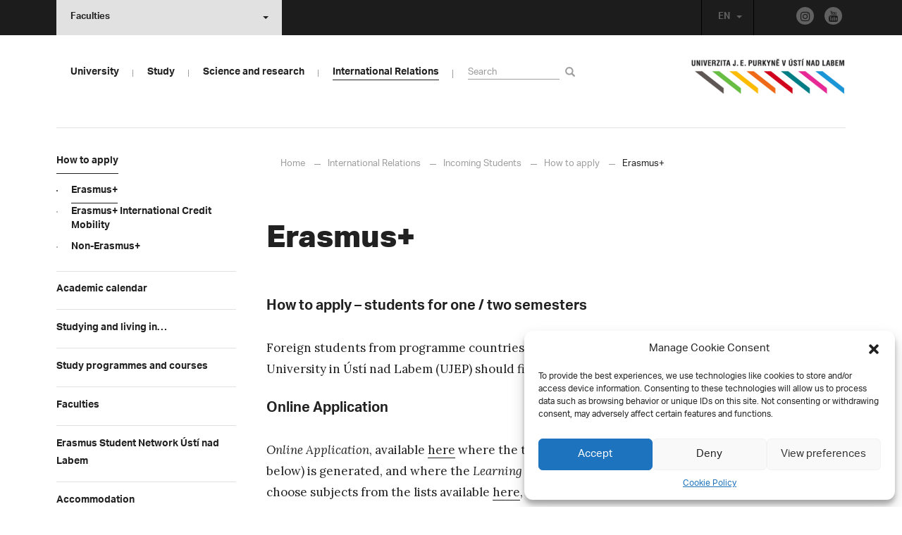

--- FILE ---
content_type: text/html; charset=UTF-8
request_url: https://www.ujep.cz/en/how-to-apply-erasmus
body_size: 16813
content:
<!DOCTYPE html>
<html lang="en">
    <head>
        <meta charset="utf-8">
        <meta http-equiv="X-UA-Compatible" content="IE=edge">
        <meta name="viewport" content="width=device-width, initial-scale=1">
        <!-- Google Tag Manager -->
<script>(function(w,d,s,l,i){w[l]=w[l]||[];w[l].push({'gtm.start':
    new Date().getTime(),event:'gtm.js'});var f=d.getElementsByTagName(s)[0],
    j=d.createElement(s),dl=l!='dataLayer'?'&l='+l:'';j.async=true;j.src=
    'https://www.googletagmanager.com/gtm.js?id='+i+dl;f.parentNode.insertBefore(j,f);
    })(window,document,'script','dataLayer','GTM-M8L3RHL');</script>
    
<!-- End Google Tag Manager -->
   
    <style type="text/css">
    /* Vklada se v inc/ciujep-advanced.php v pridej_obrazek_pro_graficky_oddelovac () */
    .home_inner {
        background: url('https://www.ujep.cz/wp-content/themes/ujep/img-ujep/color-divider.png'),url('https://www.ujep.cz/wp-content/themes/ujep/img/divider.png');
    }
    </style>
    
	<!-- This site is optimized with the Yoast SEO plugin v14.0.4 - https://yoast.com/wordpress/plugins/seo/ -->
	<title>Erasmus+ - UJEP | Univerzita J. E. Purkyně</title>
	<meta name="robots" content="index, follow" />
	<meta name="googlebot" content="index, follow, max-snippet:-1, max-image-preview:large, max-video-preview:-1" />
	<meta name="bingbot" content="index, follow, max-snippet:-1, max-image-preview:large, max-video-preview:-1" />
	<link rel="canonical" href="https://www.ujep.cz/en/how-to-apply-erasmus" />
	<meta property="og:locale" content="en_GB" />
	<meta property="og:type" content="article" />
	<meta property="og:title" content="Erasmus+ - UJEP | Univerzita J. E. Purkyně" />
	<meta property="og:description" content="How to apply &#8211; students for one / two semesters Foreign students from programme countries interested in studying at Jan Evangelista Purkyně University in Ústí nad Labem (UJEP) should fill in the following documents: Online Application Online Application, available here where the template of Learning Agreement (see the document below) is generated, and where the [&hellip;]" />
	<meta property="og:url" content="https://www.ujep.cz/en/how-to-apply-erasmus" />
	<meta property="og:site_name" content="UJEP | Univerzita J. E. Purkyně" />
	<meta property="article:publisher" content="http://www.facebook.com/ujep.cz/" />
	<meta property="article:modified_time" content="2026-01-20T08:39:12+00:00" />
	<meta name="twitter:card" content="summary" />
	<script type="application/ld+json" class="yoast-schema-graph">{"@context":"https://schema.org","@graph":[{"@type":"Organization","@id":"https://www.ujep.cz/en/#organization","name":"UJEP","url":"https://www.ujep.cz/en/","sameAs":["http://www.facebook.com/ujep.cz/","https://www.instagram.com/ujepul/","https://www.youtube.com/channel/UCam-tKykZzEKKa8rvRym4wg"],"logo":{"@type":"ImageObject","@id":"https://www.ujep.cz/en/#logo","inLanguage":"en-GB","url":"https://www.ujep.cz/wp-content/uploads/2017/02/LOGO_UJEP_CZ_RGB_zkratka.gif","width":345,"height":264,"caption":"UJEP"},"image":{"@id":"https://www.ujep.cz/en/#logo"}},{"@type":"WebSite","@id":"https://www.ujep.cz/en/#website","url":"https://www.ujep.cz/en/","name":"UJEP | Univerzita J. E. Purkyn\u011b","description":"Univerzita Jana Evangelisty Purkyn\u011b v \u00dast\u00ed nad Labem","publisher":{"@id":"https://www.ujep.cz/en/#organization"},"potentialAction":[{"@type":"SearchAction","target":"https://www.ujep.cz/en/?s={search_term_string}","query-input":"required name=search_term_string"}],"inLanguage":"en-GB"},{"@type":"WebPage","@id":"https://www.ujep.cz/en/how-to-apply-erasmus#webpage","url":"https://www.ujep.cz/en/how-to-apply-erasmus","name":"Erasmus+ - UJEP | Univerzita J. E. Purkyn\u011b","isPartOf":{"@id":"https://www.ujep.cz/en/#website"},"datePublished":"2017-03-08T11:26:16+00:00","dateModified":"2026-01-20T08:39:12+00:00","inLanguage":"en-GB","potentialAction":[{"@type":"ReadAction","target":["https://www.ujep.cz/en/how-to-apply-erasmus"]}]}]}</script>
	<!-- / Yoast SEO plugin. -->


<link rel='stylesheet' id='wp-block-library-css'  href='https://www.ujep.cz/wp-includes/css/dist/block-library/style.min.css?ver=5.3.2' type='text/css' media='all' />
<link rel='stylesheet' id='contact-form-7-css'  href='https://www.ujep.cz/wp-content/plugins/contact-form-7/includes/css/styles.css?ver=5.1.7' type='text/css' media='all' />
<link rel='stylesheet' id='eeb-css-frontend-css'  href='https://www.ujep.cz/wp-content/plugins/email-encoder-bundle/core/includes/assets/css/style.css?ver=200512-51646' type='text/css' media='all' />
<link rel='stylesheet' id='cmplz-general-css'  href='https://www.ujep.cz/wp-content/plugins/complianz-gdpr/assets/css/cookieblocker.min.css?ver=6.3.4' type='text/css' media='all' />
<link rel='stylesheet' id='bootstrap-css'  href='https://www.ujep.cz/wp-content/themes/ujep/bootstrap/css/bootstrap.min.css?ver=1.0.0' type='text/css' media='all' />
<link rel='stylesheet' id='owl-carousel-min-css-css'  href='https://www.ujep.cz/wp-content/themes/ujep/owl-carousel/owl.carousel.css?ver=1.0.0' type='text/css' media='all' />
<link rel='stylesheet' id='owl-carousel-theme-css-css'  href='https://www.ujep.cz/wp-content/themes/ujep/owl-carousel/owl.theme.css?ver=1.0.0' type='text/css' media='all' />
<link rel='stylesheet' id='customstyle-all-css'  href='https://www.ujep.cz/wp-content/themes/ujep/style.css?ver=1.5.6' type='text/css' media='screen' />
<link rel='stylesheet' id='customstyle-print-css'  href='https://www.ujep.cz/wp-content/themes/ujep/css/print.css?ver=1.0.0' type='text/css' media='print' />
<link rel='stylesheet' id='font-awesome-min-css-css'  href='https://www.ujep.cz/wp-content/themes/ujep/font-awesome/css/font-awesome.min.css?ver=1.0.0' type='text/css' media='all' />
<link rel='stylesheet' id='ciujep-shortcodes-css'  href='https://www.ujep.cz/wp-content/plugins/ciujep-shortcodes//ciujep-shortcodes.css?ver=1.1.0' type='text/css' media='all' />
<script type='text/javascript' src='https://www.ujep.cz/wp-includes/js/jquery/jquery.js?ver=1.12.4-wp'></script>
<script type='text/javascript' src='https://www.ujep.cz/wp-includes/js/jquery/jquery-migrate.min.js?ver=1.4.1'></script>
<script type='text/javascript' src='https://www.ujep.cz/wp-content/plugins/email-encoder-bundle/core/includes/assets/js/custom.js?ver=200512-51646'></script>
<link rel="EditURI" type="application/rsd+xml" title="RSD" href="https://www.ujep.cz/xmlrpc.php?rsd" />
<link rel="wlwmanifest" type="application/wlwmanifest+xml" href="https://www.ujep.cz/wp-includes/wlwmanifest.xml" /> 
<meta name="generator" content="WordPress 5.3.2" />
<link rel='shortlink' href='https://www.ujep.cz/?p=6999' />
<link rel="alternate" type="application/json+oembed" href="https://www.ujep.cz/wp-json/oembed/1.0/embed?url=https%3A%2F%2Fwww.ujep.cz%2Fen%2Fhow-to-apply-erasmus" />
<link rel="alternate" type="text/xml+oembed" href="https://www.ujep.cz/wp-json/oembed/1.0/embed?url=https%3A%2F%2Fwww.ujep.cz%2Fen%2Fhow-to-apply-erasmus&#038;format=xml" />
<style>.cmplz-hidden{display:none!important;}</style>		<style type="text/css" id="wp-custom-css">
			span.capital-quiz input.wpcf7-quiz
{
	width: 50px !important;
	text-align: center !important;
}

a.absolventi_registrace
{
	padding-top: 5px !important;
	padding-bottom: 5px !important;
	background-color: #9260A0 !important;
	border-radius: 5px 5px 5px 5px !important;
	border: 1px solid #9260A0 !important;
	color: #ffffff !important;
	width: 400px !important;
	text-align: center !important;
	display: block !important;
}


a.absolventi_registrace:hover
{
	background-color: #F0D8F6 !important;
	color: #9260A0 !important;
}




/* --- Styly pro menu boxy v rubrice -Centrum kopetenci , vytvoril D.H.: z C.I. UJEP-- */
/* --- Verze 1.4: Aktualizace obrázku pro box "O centru" --- */

/* Kontejner pro boxy */
div.menu-container-rubrika {
    display: flex !important;
    flex-wrap: wrap !important;
    justify-content: center !important;
    gap: 20px !important;
    width: 100% !important;
    margin: 30px 0 !important;
    padding: 0 !important;
}

/* Přímé cílení na odkaz pro nejvyšší prioritu */
div.menu-container-rubrika > a.menu-box-rubrika {
    /* Rozložení 3 boxů v řadě */
    flex-basis: calc(33.333% - 14px) !important;
    flex-grow: 0 !important;
    flex-shrink: 0 !important;

    /* Vzhled */
    position: relative !important;
    height: 220px !important;
    min-width: 240px !important;
    display: flex !important;
    justify-content: center !important;
    align-items: center !important;
    padding: 15px !important;
    overflow: hidden !important;
    box-sizing: border-box !important;
    transition: transform 0.3s ease, box-shadow 0.3s ease !important;
    
    /* Písmo */
    font-family: Arial, Helvetica, sans-serif !important;
    color: white !important;
    font-size: 1.8em !important;
    font-weight: bold !important;
    text-align: center !important;
    line-height: 1.2 !important;
    text-shadow: 2px 2px 5px rgba(0, 0, 0, 1) !important;

    /* Odstranění stylů šablony */
    text-decoration: none !important;
    border: none !important;
    box-shadow: none !important;
}

div.menu-container-rubrika > a.menu-box-rubrika:hover {
    transform: scale(1.05) !important;
}

/* Vrstva s obrázkem na pozadí */
div.menu-container-rubrika > a.menu-box-rubrika::before {
    content: '' !important;
    position: absolute !important;
    top: 0; left: 0; right: 0; bottom: 0;
    z-index: 1 !important;
    background-size: cover !important;
    background-position: center !important;
}

/* Vrstva pro ztmavení */
div.menu-container-rubrika > a.menu-box-rubrika::after {
    content: '' !important;
    position: absolute !important;
    top: 0; left: 0; right: 0; bottom: 0;
    z-index: 2 !important;
    background-color: rgba(0, 0, 0, 0.4) !important;
    transition: background-color 0.3s ease !important;
}

div.menu-container-rubrika > a.menu-box-rubrika:hover::after {
    background-color: rgba(0, 0, 0, 0.6) !important;
}

/* Text nad vrstvami */
div.menu-container-rubrika > a.menu-box-rubrika span {
    position: relative !important;
    z-index: 3 !important;
    font-family: Arial, Helvetica, sans-serif !important;
}

/* URL adresy obrázků (ZKONTROLUJTE JEJICH PLATNOST!) */
#box-rubrika-1::before { background-image: url('https://www.ujep.cz/wp-content/uploads/2025/09/it-kurzy.jpg'); }
#box-rubrika-2::before { background-image: url('https://www.ujep.cz/wp-content/uploads/2025/09/jazykove-kurzy.jpg'); }
#box-rubrika-3::before { background-image: url('https://www.ujep.cz/wp-content/uploads/2025/09/manazerske-kompetence.jpg'); }
#box-rubrika-4::before { background-image: url('https://www.ujep.cz/wp-content/uploads/2025/09/osobnostní-kompetence-a-dalsi-kurzy.jpg'); }
#box-rubrika-5::before { background-image: url('https://www.ujep.cz/wp-content/uploads/2025/09/pedagogicke-kompetence.jpg'); }
#box-rubrika-6::before { background-image: url('https://www.ujep.cz/wp-content/uploads/2025/09/kancelar-centrum-kompetenci.jpg'); }


/* --- Oddělovač a nadpis pod boxy --- */

/* Kontejner pro oddělovač a nadpis */
div.rubrika-oddelovac-container {
    width: 100% !important;
    margin-top: 20px !important;
    padding: 0 !important;
}

/* Horizontální čára */
hr.rubrika-oddelovac {
    border: none !important;
    height: 1px !important;
    background-color: #ccc !important;
    margin: 0 0 20px 0 !important;
    padding: 0 !important;
}

/* Nadpis "Aktuálně" */
h2.rubrika-nadpis {
    color: #000 !important;
    font-family: Arial, Helvetica, sans-serif !important;
    font-size: 2em !important;
    font-weight: bold !important;
    text-align: left !important;
    margin: 0 0 25px 0 !important;
    padding: 0 !important;
    border: none !important;
}


/* --- Responzivní chování --- */
@media (max-width: 960px) {
    div.menu-container-rubrika > a.menu-box-rubrika {
        flex-basis: calc(50% - 10px) !important;
    }
}
@media (max-width: 600px) {
    div.menu-container-rubrika > a.menu-box-rubrika {
        flex-basis: 100% !important;
    }
}		</style>
		
        <link rel="apple-touch-icon" sizes="57x57" href="https://www.ujep.cz/wp-content/themes/ujep/img-ujep/apple-icon-57x57.png">
        <link rel="apple-touch-icon" sizes="60x60" href="https://www.ujep.cz/wp-content/themes/ujep/img-ujep/apple-icon-60x60.png">
        <link rel="apple-touch-icon" sizes="72x72" href="https://www.ujep.cz/wp-content/themes/ujep/img-ujep/apple-icon-72x72.png">
        <link rel="apple-touch-icon" sizes="76x76" href="https://www.ujep.cz/wp-content/themes/ujep/img-ujep/apple-icon-76x76.png">
        <link rel="apple-touch-icon" sizes="114x114" href="https://www.ujep.cz/wp-content/themes/ujep/img-ujep/apple-icon-114x114.png">
        <link rel="apple-touch-icon" sizes="120x120" href="https://www.ujep.cz/wp-content/themes/ujep/img-ujep/apple-icon-120x120.png">
        <link rel="apple-touch-icon" sizes="144x144" href="https://www.ujep.cz/wp-content/themes/ujep/img-ujep/apple-icon-144x144.png">
        <link rel="apple-touch-icon" sizes="152x152" href="https://www.ujep.cz/wp-content/themes/ujep/img-ujep/apple-icon-152x152.png">
        <link rel="apple-touch-icon" sizes="180x180" href="https://www.ujep.cz/wp-content/themes/ujep/img-ujep/apple-icon-180x180.png">
        <link rel="icon" type="image/png" sizes="192x192"  href="https://www.ujep.cz/wp-content/themes/ujep/img-ujep/android-icon-192x192.png">
        <link rel="icon" type="image/png" sizes="96x96" href="https://www.ujep.cz/wp-content/themes/ujep/img-ujep/favicon-96x96.png">
        <link rel="icon" type="image/png" sizes="270x270" href="https://www.ujep.cz/wp-content/themes/ujep/img-ujep/favicon-270x270.png">
        <link rel="icon" type="image/png" sizes="32x32" href="https://www.ujep.cz/wp-content/themes/ujep/img-ujep/favicon-32x32.png">
        <link rel="icon" type="image/png" sizes="16x16" href="https://www.ujep.cz/wp-content/themes/ujep/img-ujep/favicon-16x16.png">
        <link rel="manifest" href="https://www.ujep.cz/wp-content/themes/ujep/img-ujep/manifest.json">
        <meta name="msapplication-TileImage" content="https://www.ujep.cz/wp-content/themes/ujep/img-ujep/ms-icon-144x144.png">
    <meta name="msapplication-TileColor" content="#ffffff">
    <meta name="theme-color" content="#ffffff">        <script src="https://use.typekit.net/hgj6dim.js"></script>
        <script>try{Typekit.load({ async: true });}catch(e){}</script>
        <link rel="stylesheet" type="text/css" href="//fonts.googleapis.com/css?family=Lora:400,300,300italic,400italic,600,600italic,700italic,700,800,800italic&subset=latin,latin-ext" />
        <!--[if lt IE 9]>
        <script src="https://cdnjs.cloudflare.com/ajax/libs/html5shiv/3.7.3/html5shiv.js"></script>
        <![endif]-->
            </head>
            <body data-cmplz=1 class="motif-ujep">
            <header>
            
            <div id="top_bar">
                <div class="container">
                    <nav class="navbar navbar-default">
                        <div class="navbar" id="navbar-top"><div class="main-top-menu-right home">
        <div class="social-footer-links-menu"><a class="instagram" href="https://www.instagram.com/ujepul/" title="Instagram" target="_blank"><span class="fa fa-instagram"></span></a><a class="youtube" href="https://www.youtube.com/channel/UCam-tKykZzEKKa8rvRym4wg" title="Youtube" target="_blank"><span class="fa fa-youtube"></span></a></div><ul id="lang-switch-top" class="home nav navbar-nav navbar-right"><li id="polylang-3" class="dropdown widget widget_polylang"><a href="#" class="dropdown-toggle" data-toggle="dropdown" role="button" aria-haspopup="true" aria-expanded="false" >EN<span class="caret"></span></a><ul class="dropdown-menu">
	<li class="lang-item lang-item-2 lang-item-cs no-translation lang-item-first"><a lang="cs-CZ" hreflang="cs-CZ" href="https://www.ujep.cz/cs/"><img src="[data-uri]" title="CZ" alt="CZ" width="16" height="11" /><span style="margin-left:0.3em;">CZ</span></a></li>
	<li class="lang-item lang-item-5 lang-item-en current-lang"><a lang="en-GB" hreflang="en-GB" href="https://www.ujep.cz/en/"><img src="[data-uri]" title="EN" alt="EN" width="16" height="11" /><span style="margin-left:0.3em;">EN</span></a></li>
</ul>
</li></ul></div><ul class="nav navbar-nav" id="facult-list">
        <li class="dropdown">
            <a href="#" class="dropdown-toggle" data-toggle="dropdown" role="button" aria-haspopup="true" aria-expanded="false">Faculties<span class="caret"></span></a><ul id="menu-fakulty-seznam-en" class="dropdown-menu"><li class="menu-item menu-item-type-custom menu-item-object-custom menu-item-6979"><a title="Faculty of Mechanical Engineering" target="_blank" rel="noopener noreferrer" href="https://fsi.ujep.cz/en/">Faculty of Mechanical Engineering</a></li>
<li class="menu-item menu-item-type-custom menu-item-object-custom menu-item-6980"><a title="Faculty of Environment" target="_blank" rel="noopener noreferrer" href="https://www.fzp.ujep.cz/en/">Faculty of Environment</a></li>
<li class="menu-item menu-item-type-custom menu-item-object-custom menu-item-6981"><a title="Faculty of Art and Design" target="_blank" rel="noopener noreferrer" href="http://fud.ujep.cz/en/">Faculty of Art and Design</a></li>
<li class="menu-item menu-item-type-custom menu-item-object-custom menu-item-6982"><a title="Faculty of Arts" target="_blank" rel="noopener noreferrer" href="http://en.ff.ujep.cz/">Faculty of Arts</a></li>
<li class="menu-item menu-item-type-custom menu-item-object-custom menu-item-6983"><a title="Faculty of Health Studies" target="_blank" rel="noopener noreferrer" href="https://fzs.ujep.cz/en/">Faculty of Health Studies</a></li>
<li class="menu-item menu-item-type-custom menu-item-object-custom menu-item-6984"><a title="Faculty of Science" target="_blank" rel="noopener noreferrer" href="https://prf.ujep.cz/en/">Faculty of Science</a></li>
<li class="menu-item menu-item-type-custom menu-item-object-custom menu-item-6978"><a title="Faculty of Education" target="_blank" rel="noopener noreferrer" href="https://www.pf.ujep.cz/en/">Faculty of Education</a></li>
<li class="menu-item menu-item-type-custom menu-item-object-custom menu-item-6985"><a title="Faculty of Social and Economic Studies" target="_blank" rel="noopener noreferrer" href="http://www.fse.ujep.cz/en/">Faculty of Social and Economic Studies</a></li>
</ul>
        </li>
    </ul>
                        </div>
                    </nav>
                </div>
            </div><div id="main-top-content" >
    <div class="container">
        <nav class="navbar navbar-default main-top-not-homepage ">
            <div class="navbar-header">
                            <span class="logo mobile">
                <a href="https://www.ujep.cz/en/" rel="home" title="UJEP | Univerzita J. E. Purkyně"><img alt="UJEP | Univerzita J. E. Purkyně" src="https://www.ujep.cz/wp-content/themes/ujep/img-ujep/logo-mobil.png"></a>            
            </span>
                    <div class="top-right-toggle-content">
                    <span onClick="show_mobile_search();return false;" class="search-mobile-show glyphicon glyphicon-search"></span>                    
                    <button type="button" class="navbar-toggle collapsed" data-toggle="collapse" data-target="#navbar-collapse-left-side" aria-expanded="false">
                        <span class="sr-only">Toggle navigation</span>
                        <span class="icon-bar"></span>
                        <span class="icon-bar"></span>
                        <span class="icon-bar"></span>
                    </button>
                </div>
                                <div id="search-mobile-container">
                    <form role="search" method="get" id="searchform" class="navbar-form navbar-left" action="https://www.ujep.cz/en">
                        <div class="form-group">
                            <input type="text" value="" name="s" class="form-control" placeholder="Search" required="required"/>
                            <!--<input type="hidden" name="post_type[0]" value="post" />
                            <input type="hidden" name="post_type[1]" value="page" />-->
                        </div>
                        <button type="submit" value="Search" class="searchsubmit btn btn-default" title="Search now"><span class="glyphicon glyphicon-search"></span></button>
                    </form>                        
                </div>
            </div>
                        <div id="navbar-collapse-main-top" class="collapse navbar-collapse content-page">
                <ul id="menu-hlavni-menu-en" class="nav navbar-nav"><li class="sub-toggle menu-item menu-item-type-custom menu-item-object-custom menu-item-home menu-item-has-children menu-item-4199"><a title="University" href="http://www.ujep.cz/en"><span>University</span><span class="glyphicon glyphicon-triangle-right"></span></a>
<ul class="sub-menu">
	<li class="sub-toggle menu-item menu-item-type-custom menu-item-object-custom menu-item-has-children menu-item-7391"><a title="University structure" href="#"><span>University structure</span><span class="glyphicon glyphicon-triangle-right"></span></a>
	<ul class="sub-menu">
		<li class="menu-item menu-item-type-taxonomy menu-item-object-category menu-item-7395"><a title="University management" href="https://www.ujep.cz/en/cat/contacts/rectorate"><span>University management</span><span class="glyphicon glyphicon-triangle-right"></span></a></li>
		<li class="menu-item menu-item-type-post_type menu-item-object-page menu-item-7406"><a title="Scientific Board" href="https://www.ujep.cz/en/scientific-board"><span>Scientific Board</span><span class="glyphicon glyphicon-triangle-right"></span></a></li>
		<li class="menu-item menu-item-type-post_type menu-item-object-page menu-item-43938"><a title="Academic Senate" href="https://www.ujep.cz/en/senate"><span>Academic Senate</span><span class="glyphicon glyphicon-triangle-right"></span></a></li>
		<li class="menu-item menu-item-type-post_type menu-item-object-page menu-item-24742"><a title="International Evaluation Panel" href="https://www.ujep.cz/en/international-evaluation-panel"><span>International Evaluation Panel</span><span class="glyphicon glyphicon-triangle-right"></span></a></li>
		<li class="menu-item menu-item-type-post_type menu-item-object-page menu-item-7380"><a title="Faculties" href="https://www.ujep.cz/en/faculties"><span>Faculties</span><span class="glyphicon glyphicon-triangle-right"></span></a></li>
	</ul>
</li>
	<li class="sub-toggle menu-item menu-item-type-custom menu-item-object-custom menu-item-has-children menu-item-7379"><a title="We are UJEP" href="#"><span>We are UJEP</span><span class="glyphicon glyphicon-triangle-right"></span></a>
	<ul class="sub-menu">
		<li class="menu-item menu-item-type-taxonomy menu-item-object-category menu-item-7282"><a title="News" href="https://www.ujep.cz/en/cat/news-homepage"><span>News</span><span class="glyphicon glyphicon-triangle-right"></span></a></li>
		<li class="menu-item menu-item-type-post_type menu-item-object-page menu-item-7381"><a title="About UJEP" href="https://www.ujep.cz/en/about-ujep"><span>About UJEP</span><span class="glyphicon glyphicon-triangle-right"></span></a></li>
		<li class="menu-item menu-item-type-post_type menu-item-object-page menu-item-7413"><a title="Campus" href="https://www.ujep.cz/en/campus"><span>Campus</span><span class="glyphicon glyphicon-triangle-right"></span></a></li>
		<li class="menu-item menu-item-type-post_type menu-item-object-page menu-item-30057"><a title="We celebrated 30 years of our existence!" href="https://www.ujep.cz/en/we-celebrate-30-years-of-our-existence"><span>We celebrated 30 years of our existence!</span><span class="glyphicon glyphicon-triangle-right"></span></a></li>
		<li class="menu-item menu-item-type-post_type menu-item-object-page menu-item-30893"><a title="Videos and booklets" href="https://www.ujep.cz/en/marketing-ujep"><span>Videos and booklets</span><span class="glyphicon glyphicon-triangle-right"></span></a></li>
		<li class="menu-item menu-item-type-post_type menu-item-object-page menu-item-has-children menu-item-54233"><a title="Sustainability" href="https://www.ujep.cz/en/sustainability"><span>Sustainability</span><span class="glyphicon glyphicon-triangle-right"></span></a></li>
	</ul>
</li>
	<li class="menu-item menu-item-type-custom menu-item-object-custom menu-item-has-children menu-item-30056"><a title="Strategies and documents" href="#"><span>Strategies and documents</span><span class="glyphicon glyphicon-triangle-right"></span></a>
	<ul class="sub-menu">
		<li class="menu-item menu-item-type-post_type menu-item-object-page menu-item-43551"><a title="Strategic plans" href="https://www.ujep.cz/en/strategic-plans"><span>Strategic plans</span><span class="glyphicon glyphicon-triangle-right"></span></a></li>
		<li class="menu-item menu-item-type-post_type menu-item-object-page menu-item-43550"><a title="Codes and study rules" href="https://www.ujep.cz/en/codes-and-study-rules"><span>Codes and study rules</span><span class="glyphicon glyphicon-triangle-right"></span></a></li>
		<li class="menu-item menu-item-type-post_type menu-item-object-page menu-item-43549"><a title="Annual reports" href="https://www.ujep.cz/en/annual-reports"><span>Annual reports</span><span class="glyphicon glyphicon-triangle-right"></span></a></li>
	</ul>
</li>
</ul>
</li>
<li class="menu-item menu-item-type-custom menu-item-object-custom menu-item-has-children menu-item-34762"><a title="Study" href="#"><span>Study</span><span class="glyphicon glyphicon-triangle-right"></span></a>
<ul class="sub-menu">
	<li class="menu-item menu-item-type-custom menu-item-object-custom menu-item-has-children menu-item-34903"><a title="For students" href="#"><span>For students</span><span class="glyphicon glyphicon-triangle-right"></span></a>
	<ul class="sub-menu">
		<li class="menu-item menu-item-type-post_type menu-item-object-page menu-item-34900"><a title="10 reasons why to study at UJEP" href="https://www.ujep.cz/en/10-reasons-why-study-at-ujep"><span>10 reasons why to study at UJEP</span><span class="glyphicon glyphicon-triangle-right"></span></a></li>
		<li class="menu-item menu-item-type-post_type menu-item-object-page menu-item-34897"><a title="Academic calendar" href="https://www.ujep.cz/en/academic-calendar"><span>Academic calendar</span><span class="glyphicon glyphicon-triangle-right"></span></a></li>
		<li class="menu-item menu-item-type-post_type menu-item-object-page menu-item-34898"><a title="Study programmes and courses" href="https://www.ujep.cz/en/course-catalogue"><span>Study programmes and courses</span><span class="glyphicon glyphicon-triangle-right"></span></a></li>
		<li class="menu-item menu-item-type-post_type menu-item-object-page menu-item-34899"><a title="Studying and living in…" href="https://www.ujep.cz/en/studying-and-living-in"><span>Studying and living in…</span><span class="glyphicon glyphicon-triangle-right"></span></a></li>
		<li class="menu-item menu-item-type-custom menu-item-object-custom menu-item-34902"><a title="E-learning" href="http://stag.ujep.cz/index.php/elearning"><span>E-learning</span><span class="glyphicon glyphicon-triangle-right"></span></a></li>
		<li class="menu-item menu-item-type-post_type menu-item-object-page menu-item-40769"><a title="Recognition of foreign education" href="https://www.ujep.cz/en/recognition-of-foreign-education"><span>Recognition of foreign education</span><span class="glyphicon glyphicon-triangle-right"></span></a></li>
	</ul>
</li>
</ul>
</li>
<li class="menu-item menu-item-type-custom menu-item-object-custom menu-item-has-children menu-item-34763"><a title="Science and research" href="#"><span>Science and research</span><span class="glyphicon glyphicon-triangle-right"></span></a>
<ul class="sub-menu">
	<li class="menu-item menu-item-type-custom menu-item-object-custom menu-item-has-children menu-item-34780"><a title="Research at UJEP" href="#"><span>Research at UJEP</span><span class="glyphicon glyphicon-triangle-right"></span></a>
	<ul class="sub-menu">
		<li class="menu-item menu-item-type-post_type menu-item-object-page menu-item-34771"><a title="Scientific Board" href="https://www.ujep.cz/en/scientific-board"><span>Scientific Board</span><span class="glyphicon glyphicon-triangle-right"></span></a></li>
		<li class="menu-item menu-item-type-post_type menu-item-object-page menu-item-45047"><a title="Academic journals" href="https://www.ujep.cz/en/academic-journals"><span>Academic journals</span><span class="glyphicon glyphicon-triangle-right"></span></a></li>
		<li class="menu-item menu-item-type-post_type menu-item-object-page menu-item-45709"><a title="Research clusters &#038; ISR" href="https://www.ujep.cz/en/research-clusters"><span>Research clusters &#038; ISR</span><span class="glyphicon glyphicon-triangle-right"></span></a></li>
	</ul>
</li>
	<li class="menu-item menu-item-type-custom menu-item-object-custom menu-item-has-children menu-item-47822"><a title="Research projects" href="#"><span>Research projects</span><span class="glyphicon glyphicon-triangle-right"></span></a>
	<ul class="sub-menu">
		<li class="menu-item menu-item-type-post_type menu-item-object-page menu-item-47833"><a title="International programmes" href="https://www.ujep.cz/en/international-programmes"><span>International programmes</span><span class="glyphicon glyphicon-triangle-right"></span></a></li>
		<li class="menu-item menu-item-type-post_type menu-item-object-page menu-item-47832"><a title="National programmes" href="https://www.ujep.cz/en/national-programmes"><span>National programmes</span><span class="glyphicon glyphicon-triangle-right"></span></a></li>
		<li class="menu-item menu-item-type-post_type menu-item-object-page menu-item-47831"><a title="Applied research" href="https://www.ujep.cz/en/applied-research"><span>Applied research</span><span class="glyphicon glyphicon-triangle-right"></span></a></li>
		<li class="menu-item menu-item-type-post_type menu-item-object-page menu-item-has-children menu-item-17201"><a title="Internal Grant Agency" href="https://www.ujep.cz/en/iga-2"><span>Internal Grant Agency</span><span class="glyphicon glyphicon-triangle-right"></span></a></li>
		<li class="menu-item menu-item-type-post_type menu-item-object-page menu-item-26626"><a title="Doctoral Grant Competition" href="https://www.ujep.cz/en/doctoral-grant-competition"><span>Doctoral Grant Competition</span><span class="glyphicon glyphicon-triangle-right"></span></a></li>
	</ul>
</li>
	<li class="menu-item menu-item-type-custom menu-item-object-custom menu-item-47823"><a title="Research centres" href="#"><span>Research centres</span><span class="glyphicon glyphicon-triangle-right"></span></a></li>
	<li class="menu-item menu-item-type-custom menu-item-object-custom menu-item-has-children menu-item-47824"><a title="Further information" href="#"><span>Further information</span><span class="glyphicon glyphicon-triangle-right"></span></a>
	<ul class="sub-menu">
		<li class="menu-item menu-item-type-post_type menu-item-object-page menu-item-47844"><a title="Division of Science and Research" href="https://www.ujep.cz/en/division-of-science-and-research"><span>Division of Science and Research</span><span class="glyphicon glyphicon-triangle-right"></span></a></li>
		<li class="menu-item menu-item-type-post_type menu-item-object-page menu-item-52767"><a title="Centre for Technology and Knowledge Transfer" href="https://www.ujep.cz/cs/centre-for-technology-and-knowledge-transfer"><span>Centre for Technology and Knowledge Transfer</span><span class="glyphicon glyphicon-triangle-right"></span></a></li>
		<li class="menu-item menu-item-type-post_type menu-item-object-page menu-item-47843"><a title="Project Service Centre" href="https://www.ujep.cz/en/project-service-centre"><span>Project Service Centre</span><span class="glyphicon glyphicon-triangle-right"></span></a></li>
		<li class="menu-item menu-item-type-post_type menu-item-object-page menu-item-16784"><a title="Human Resources Strategy for Researchers" href="https://www.ujep.cz/en/hrs4r-hr-award"><span>Human Resources Strategy for Researchers</span><span class="glyphicon glyphicon-triangle-right"></span></a></li>
		<li class="menu-item menu-item-type-post_type menu-item-object-page menu-item-34777"><a title="The support of young researchers" href="https://www.ujep.cz/en/the-support-of-young-research-employees-postdocs"><span>The support of young researchers</span><span class="glyphicon glyphicon-triangle-right"></span></a></li>
		<li class="menu-item menu-item-type-post_type menu-item-object-page menu-item-34774"><a title="The support for international researchers" href="https://www.ujep.cz/en/the-support-of-involvement-of-foreign-experts"><span>The support for international researchers</span><span class="glyphicon glyphicon-triangle-right"></span></a></li>
		<li class="menu-item menu-item-type-post_type menu-item-object-page menu-item-34775"><a title="The stimulation of human resources in science and research" href="https://www.ujep.cz/en/the-support-of-stimulation-of-human-resources-in-science-and-research"><span>The stimulation of human resources in science and research</span><span class="glyphicon glyphicon-triangle-right"></span></a></li>
		<li class="menu-item menu-item-type-post_type menu-item-object-page menu-item-34776"><a title="The support of research projects" href="https://www.ujep.cz/en/the-support-of-the-science-and-research-projects"><span>The support of research projects</span><span class="glyphicon glyphicon-triangle-right"></span></a></li>
	</ul>
</li>
</ul>
</li>
<li class="sub-toggle menu-item menu-item-type-custom menu-item-object-custom current-menu-ancestor menu-item-has-children menu-item-7259"><a title="International Relations" href="#"><span>International Relations</span><span class="glyphicon glyphicon-triangle-right"></span></a>
<ul class="sub-menu">
	<li class="sub-toggle menu-item menu-item-type-custom menu-item-object-custom current-menu-ancestor menu-item-has-children menu-item-6975"><a title="Incoming Students" href="#"><span>Incoming Students</span><span class="glyphicon glyphicon-triangle-right"></span></a>
	<ul class="sub-menu">
		<li class="menu-item menu-item-type-post_type menu-item-object-page current-menu-ancestor current-menu-parent current_page_parent current_page_ancestor menu-item-has-children menu-item-7261"><a title="How to apply" href="https://www.ujep.cz/en/how-to-apply"><span>How to apply</span><span class="glyphicon glyphicon-triangle-right"></span></a></li>
		<li class="menu-item menu-item-type-post_type menu-item-object-page menu-item-7151"><a title="Academic calendar" href="https://www.ujep.cz/en/academic-calendar"><span>Academic calendar</span><span class="glyphicon glyphicon-triangle-right"></span></a></li>
		<li class="menu-item menu-item-type-post_type menu-item-object-page menu-item-7293"><a title="Studying and living in…" href="https://www.ujep.cz/en/studying-and-living-in"><span>Studying and living in…</span><span class="glyphicon glyphicon-triangle-right"></span></a></li>
		<li class="menu-item menu-item-type-post_type menu-item-object-page menu-item-7159"><a title="Study programmes and courses" href="https://www.ujep.cz/en/course-catalogue"><span>Study programmes and courses</span><span class="glyphicon glyphicon-triangle-right"></span></a></li>
		<li class="menu-item menu-item-type-post_type menu-item-object-page menu-item-7156"><a title="Faculties" href="https://www.ujep.cz/en/faculties-2"><span>Faculties</span><span class="glyphicon glyphicon-triangle-right"></span></a></li>
		<li class="menu-item menu-item-type-post_type menu-item-object-page menu-item-7155"><a title="Erasmus Student Network Ústí nad Labem" href="https://www.ujep.cz/en/erasmus-student-network-usti-nad-labem"><span>Erasmus Student Network Ústí nad Labem</span><span class="glyphicon glyphicon-triangle-right"></span></a></li>
		<li class="menu-item menu-item-type-post_type menu-item-object-page menu-item-7158"><a title="Accommodation" href="https://www.ujep.cz/en/accommodation"><span>Accommodation</span><span class="glyphicon glyphicon-triangle-right"></span></a></li>
		<li class="menu-item menu-item-type-post_type menu-item-object-page menu-item-7154"><a title="Visa Information" href="https://www.ujep.cz/en/visa-information"><span>Visa Information</span><span class="glyphicon glyphicon-triangle-right"></span></a></li>
		<li class="menu-item menu-item-type-post_type menu-item-object-page menu-item-7153"><a title="Insurance and health care" href="https://www.ujep.cz/en/insurance"><span>Insurance and health care</span><span class="glyphicon glyphicon-triangle-right"></span></a></li>
	</ul>
</li>
	<li class="sub-toggle menu-item menu-item-type-custom menu-item-object-custom menu-item-has-children menu-item-6976"><a title="Incoming Staff" href="#"><span>Incoming Staff</span><span class="glyphicon glyphicon-triangle-right"></span></a>
	<ul class="sub-menu">
		<li class="menu-item menu-item-type-post_type menu-item-object-page menu-item-has-children menu-item-7279"><a title="How to apply" href="https://www.ujep.cz/en/how-to-apply-staff"><span>How to apply</span><span class="glyphicon glyphicon-triangle-right"></span></a></li>
		<li class="menu-item menu-item-type-post_type menu-item-object-page menu-item-7285"><a title="Academic calendar" href="https://www.ujep.cz/en/academic-calendar"><span>Academic calendar</span><span class="glyphicon glyphicon-triangle-right"></span></a></li>
		<li class="menu-item menu-item-type-post_type menu-item-object-page menu-item-7294"><a title="Studying and living in…" href="https://www.ujep.cz/en/studying-and-living-in"><span>Studying and living in…</span><span class="glyphicon glyphicon-triangle-right"></span></a></li>
		<li class="menu-item menu-item-type-post_type menu-item-object-page menu-item-11302"><a title="Accommodation" href="https://www.ujep.cz/en/accommodation-staff"><span>Accommodation</span><span class="glyphicon glyphicon-triangle-right"></span></a></li>
		<li class="menu-item menu-item-type-post_type menu-item-object-page menu-item-7297"><a title="Visa Information" href="https://www.ujep.cz/en/visa-information"><span>Visa Information</span><span class="glyphicon glyphicon-triangle-right"></span></a></li>
		<li class="menu-item menu-item-type-post_type menu-item-object-page menu-item-7299"><a title="Insurance and health care" href="https://www.ujep.cz/en/insurance"><span>Insurance and health care</span><span class="glyphicon glyphicon-triangle-right"></span></a></li>
	</ul>
</li>
	<li class="sub-toggle menu-item menu-item-type-custom menu-item-object-custom menu-item-has-children menu-item-7330"><a title="Erasmus+ Projects" href="#"><span>Erasmus+ Projects</span><span class="glyphicon glyphicon-triangle-right"></span></a>
	<ul class="sub-menu">
		<li class="menu-item menu-item-type-post_type menu-item-object-page menu-item-7335"><a title="Erasmus+ International Credit Mobility" href="https://www.ujep.cz/en/erasmus-international-credit-mobility"><span>Erasmus+ International Credit Mobility</span><span class="glyphicon glyphicon-triangle-right"></span></a></li>
		<li class="menu-item menu-item-type-post_type menu-item-object-page menu-item-58311"><a title="Albania – Fan S. Noli University of Korçë" href="https://www.ujep.cz/en/albania-university-of-korce"><span>Albania – Fan S. Noli University of Korçë</span><span class="glyphicon glyphicon-triangle-right"></span></a></li>
		<li class="menu-item menu-item-type-post_type menu-item-object-page menu-item-50716"><a title="Albania – University of Tirana" href="https://www.ujep.cz/en/albania-university-of-tirana"><span>Albania – University of Tirana</span><span class="glyphicon glyphicon-triangle-right"></span></a></li>
		<li class="menu-item menu-item-type-post_type menu-item-object-page menu-item-10124"><a title="Iran – Islamic Azad University" href="https://www.ujep.cz/en/iran-islamic-azad-university"><span>Iran – Islamic Azad University</span><span class="glyphicon glyphicon-triangle-right"></span></a></li>
		<li class="menu-item menu-item-type-post_type menu-item-object-page menu-item-7334"><a title="Israel – Beit Berl College" href="https://www.ujep.cz/en/israel-beit-berl-college"><span>Israel – Beit Berl College</span><span class="glyphicon glyphicon-triangle-right"></span></a></li>
		<li class="menu-item menu-item-type-post_type menu-item-object-page menu-item-21346"><a title="Kosovo – University of Prishtina" href="https://www.ujep.cz/en/kosovo-university-of-prishtina"><span>Kosovo – University of Prishtina</span><span class="glyphicon glyphicon-triangle-right"></span></a></li>
		<li class="menu-item menu-item-type-post_type menu-item-object-page menu-item-39673"><a title="Lebanon – Lebanese International University" href="https://www.ujep.cz/en/lebanon-lebanese-international-university"><span>Lebanon – Lebanese International University</span><span class="glyphicon glyphicon-triangle-right"></span></a></li>
		<li class="menu-item menu-item-type-post_type menu-item-object-page menu-item-7333"><a title="Ukraine – Kherson National Technical University" href="https://www.ujep.cz/en/ukraine-kherson-national-technical-university"><span>Ukraine – Kherson National Technical University</span><span class="glyphicon glyphicon-triangle-right"></span></a></li>
		<li class="menu-item menu-item-type-post_type menu-item-object-page menu-item-7331"><a title="Ukrajine – Kyiv National Linguistic University" href="https://www.ujep.cz/en/ukrajine-kyiv-national-linguistic-university"><span>Ukrajine – Kyiv National Linguistic University</span><span class="glyphicon glyphicon-triangle-right"></span></a></li>
		<li class="menu-item menu-item-type-post_type menu-item-object-page menu-item-7332"><a title="Vietnam – Nha Trang University" href="https://www.ujep.cz/en/vietnam-nha-trang-university"><span>Vietnam – Nha Trang University</span><span class="glyphicon glyphicon-triangle-right"></span></a></li>
	</ul>
</li>
	<li class="sub-toggle menu-item menu-item-type-custom menu-item-object-custom menu-item-has-children menu-item-7359"><a title="Other" href="#"><span>Other</span><span class="glyphicon glyphicon-triangle-right"></span></a>
	<ul class="sub-menu">
		<li class="menu-item menu-item-type-post_type menu-item-object-page menu-item-53794"><a title="Alliance EduCare 5.0" href="https://www.ujep.cz/en/alliance-educare-5-0-2-en"><span>Alliance EduCare 5.0</span><span class="glyphicon glyphicon-triangle-right"></span></a></li>
		<li class="menu-item menu-item-type-post_type menu-item-object-page menu-item-11347"><a title="Division of External Relations" href="https://www.ujep.cz/en/division-external-relations"><span>Division of External Relations</span><span class="glyphicon glyphicon-triangle-right"></span></a></li>
		<li class="menu-item menu-item-type-post_type menu-item-object-page menu-item-7361"><a title="Partner institutions" href="https://www.ujep.cz/en/partner-institution"><span>Partner institutions</span><span class="glyphicon glyphicon-triangle-right"></span></a></li>
		<li class="menu-item menu-item-type-post_type menu-item-object-page menu-item-55161"><a title="Cooperation partnerships projects" href="https://www.ujep.cz/en/cooperation-partnerships-projects"><span>Cooperation partnerships projects</span><span class="glyphicon glyphicon-triangle-right"></span></a></li>
		<li class="menu-item menu-item-type-post_type menu-item-object-page menu-item-has-children menu-item-54281"><a title="Mobility programmes" href="https://www.ujep.cz/en/mobility-programmes"><span>Mobility programmes</span><span class="glyphicon glyphicon-triangle-right"></span></a></li>
	</ul>
</li>
</ul>
</li>
</ul>                                <form role="search" method="get" id="searchform" class="navbar-form navbar-left" action="https://www.ujep.cz/en">
                    <div class="form-group">
                        <input type="text" value="" name="s" class="form-control" placeholder="Search" required="required"/>
                        <!--<input type="hidden" name="post_type[0]" value="post" />
                        <input type="hidden" name="post_type[1]" value="page" />-->
                    </div>
                    <button type="submit" value="Search" class="searchsubmit btn btn-default" title="Search now"><span class="glyphicon glyphicon-search"></span></button>
                </form>            
                                                        <span class="logo">
                                                <a href="https://www.ujep.cz/en/" rel="home" title="UJEP | Univerzita J. E. Purkyně"><img alt="UJEP | Univerzita J. E. Purkyně" src="https://www.ujep.cz/wp-content/themes/ujep/img-ujep/logo.png" height="70" width="220" class="img-responsive"></a>
                                                </span>
                            </div>
        </nav>
    </div>
</div>
        </header><div class="container" id="main-container">
                
            <div id="sidebar-container" role="complementary">
            
            <nav class="collapse navbar-collapse" id="navbar-collapse-left-side">
            <ul class="top-level nav navbar-nav"><li  class="active"><a href="https://www.ujep.cz/en/how-to-apply" title="How to apply"  ><span>How to apply</span></a><a href="#" class="back_link" title="Incoming Students" data-category-id="6975" ><span class="glyphicon glyphicon-triangle-left"></span><span>How to apply</span></a><ul class="sub-level"><li  class="active"><span class="disc"></span><a href="https://www.ujep.cz/en/how-to-apply-erasmus" title="Erasmus+"  ><span>Erasmus+</span><span class="glyphicon glyphicon-triangle-right"></span></a></li><li ><span class="disc"></span><a href="https://www.ujep.cz/en/how-to-apply-erasmus-icm" title="Erasmus+ International Credit Mobility"  ><span>Erasmus+ International Credit Mobility</span><span class="glyphicon glyphicon-triangle-right"></span></a></li><li ><span class="disc"></span><a href="https://www.ujep.cz/en/how-to-apply-non-erasmus" title="Non-Erasmus+"  ><span>Non-Erasmus+</span><span class="glyphicon glyphicon-triangle-right"></span></a></li></ul></li><li ><a href="https://www.ujep.cz/en/academic-calendar" title="Academic calendar"  ><span>Academic calendar</span></a></li><li ><a href="https://www.ujep.cz/en/studying-and-living-in" title="Studying and living in…"  ><span>Studying and living in…</span></a></li><li ><a href="https://www.ujep.cz/en/course-catalogue" title="Study programmes and courses"  ><span>Study programmes and courses</span></a></li><li ><a href="https://www.ujep.cz/en/faculties-2" title="Faculties"  ><span>Faculties</span></a></li><li ><a href="https://www.ujep.cz/en/erasmus-student-network-usti-nad-labem" title="Erasmus Student Network Ústí nad Labem"  ><span>Erasmus Student Network Ústí nad Labem</span></a></li><li ><a href="https://www.ujep.cz/en/accommodation" title="Accommodation"  ><span>Accommodation</span></a></li><li ><a href="https://www.ujep.cz/en/visa-information" title="Visa Information"  ><span>Visa Information</span></a></li><li ><a href="https://www.ujep.cz/en/insurance" title="Insurance and health care"  ><span>Insurance and health care</span></a></li></ul>
</nav>

</div>
 
        <main>
            <article id="post" class="page">
    <header class="entry-header">
                <ul class="breadcrumbs mt0"><li class="homelink"><a href="https://www.ujep.cz/" title="UJEP | Univerzita J. E. Purkyně">Home</a></li><li><span class="separ-breacrumbs"></span><a href="#" title="International Relations" >International Relations</a></li><li><span class="separ-breacrumbs"></span><a href="#" title="Incoming Students" >Incoming Students</a></li><li><span class="separ-breacrumbs"></span><a href="https://www.ujep.cz/en/how-to-apply" title="How to apply" >How to apply</a></li><li class="last"><span class="separ-breacrumbs"></span>Erasmus+</li></ul>        <h1 class="entry-title">Erasmus+</h1>
    </header>

    <div>
<header class="entry-header">
<h2 class="entry-title">How to apply &#8211; students for one / two semesters</h2>
</header>
<p>Foreign students from programme countries interested in studying at Jan Evangelista Purkyně University in Ústí nad Labem (UJEP) should fill in the following documents:</p>
<h2>Online Application</h2>
<p><em>Online Application</em>, available <a href="https://portal.ujep.cz/portal/studium/uchazec/ects-prijezdy.html?pc_lang=en" target="_blank" rel="noopener noreferrer">here</a> where the template of <em>Learning Agreement </em>(see the document below) is generated, and where the <em>Learning agreement</em> can also be concluded online. You can choose subjects from the lists available <a href="https://courses.ujep.cz/" target="_blank" rel="noopener noreferrer">here</a>, if you do not  find any of chosen subjects in the online application, you can additionally add it to your Learning Agreement.</p>
<p>The online application is open for winter semesters from March 15<sup>th </sup>and summer semesters from September 1<sup>st</sup>.</p>
</div>
<p><strong>If you send your Learning agreement via the Erasmus Without Paper, we will automatically receive the online application as well, and you don´t have to fill it twice.</strong></p>
<div>
<h2>Learning agreement- via the Erasmus Without Paper</h2>
<p>Learning agreement <strong>has to be mainly concluded and signed via the Erasmus Without Paper system. </strong>If your university is not connected or it´s not possible to sign it via the EWP, please contact <a class="" href="javascript:;" data-enc-email="vapbzvat[at]hwrc.pm" data-wpel-link="ignore"><span id="eeb-302479-766540"></span><script type="text/javascript">(function(){var ml="mnip4c%0uj.ogze",mi="215;021<64789>3:5=",o="";for(var j=0,l=mi.length;j<l;j++){o+=ml.charAt(mi.charCodeAt(j)-48);}document.getElementById("eeb-302479-766540").innerHTML = decodeURIComponent(o);}());</script><noscript>*protected email*</noscript></a> for more information and instructions.</p>
<h2>Transcript of Records</h2>
<p><em>Transcript of Records</em> (list of courses passed and confirmed by your home university).</p>
<h2>Student&#8217;s card application</h2>
<p>Complete online <em><a href="https://wolf.ci.ujep.cz/kas_zadost_en/" target="_blank" rel="noopener noreferrer">Student´s card application</a></em> enabling UJEP students to get an access to all university premises, discount on public transport season ticket, library membership, canteen meals and other facilities.</p>
<h2>Portfolio</h2>
<p>All students applying for admission to the Faculty of Art and Design are obliged to provide their <em>portfolio </em>(examples of their works related to the studio or work experience in electronic format, preferably in PDF, JPG, AVI or QuickTime formats). Portfolio should be sent together with their university application.</p>
<h2>Language report</h2>
<p>All incoming students are asked to send a l<em>anguage report </em>certifying their knowledge of language of instruction (English, German) together with their applications. The level of language has to correspond to the minimum level agreed in the interinstitutional agreement between universities.</p>
<h2>Accommodation</h2>
<p><em>Application form for accommodation</em> (see the document below) in the UJEP dormitories if applicable &#8211; you will find more information <a href="https://www.ujep.cz/en/accommodation">here</a>.</p>
<h2>Czech language course</h2>
<p>The Czech language course will be held online between 2nd &#8211; 13th February 2026.</p>
<p><em>Application for the intensive Czech language course</em> (see the document below) if applicable.</p>
</div>
<h2><strong>Vaccination – Faculty of Health Studies</strong></h2>
<p><strong>International students of all study programs and forms of study at the Faculty of Health Studies must demonstrate full protection against viral hepatitis B before commencing their studies/practice/internship.</strong></p>
<p><strong>Full protection against viral hepatitis B is considered to be:</strong></p>
<ul>
<li>complete vaccination against viral hepatitis B with three doses of vaccine according to the regular schedule (the applicant has been vaccinated according to the vaccination schedule in his/her country of origin, where this vaccination is compulsory in childhood)</li>
<li> sufficient HbsAg antibodies in excess of 10IU/litre (the applicant has been vaccinated but e.g. abroad according to a different vaccination schedule or has been vaccinated and has no vaccination record)</li>
<li>proven history of viral hepatitis B (the applicant shall provide a medical record showing evidence of viral hepatitis B).</li>
</ul>
<p>The student must prove the complete vaccination before the start of his/her mobility by an e-mail to the Department of Science and External Relations of the Faculty of Health Studies at UJEP to the hands of the Faculty Coordinator of the Erasmus+ program <strong>Ing. Helena Kovalová (<a href="javascript:;" data-enc-email="uryran.xbinybin[at]hwrc.pm" data-wpel-link="ignore"><span id="eeb-361718-466578"></span><script type="text/javascript">document.getElementById("eeb-361718-466578").innerHTML = eval(decodeURIComponent("%27%68%65%6c%65%6e%61%2e%6b%6f%76%61%6c%6f%76%61%40%75%6a%65%70%2e%63%7a%27"))</script><noscript>*protected email*</noscript></a>)</strong>. This is a mandatory condition for starting the study/practice/internship.</p>
<div>
<h2>General instructions</h2>
<p>All documents must be sent to <a class="" href="javascript:;" data-enc-email="vapbzvat[at]hwrc.pm" data-wpel-link="ignore"><span id="eeb-907414-660210"></span><script type="text/javascript">(function(){var ml="u.n04e%cogmjzpi",mi=">278:>296430;5=17<1",o="";for(var j=0,l=mi.length;j<l;j++){o+=ml.charAt(mi.charCodeAt(j)-48);}document.getElementById("eeb-907414-660210").innerHTML = decodeURIComponent(o);}());</script><noscript>*protected email*</noscript></a></p>
<p><strong>Learning agreement must be sent digitally via the Erasmus Without Paper.</strong></p>
<h2>Deadlines for applicants<strong><br />
</strong></h2>
<ul>
<li><em>fall/winter term:</em><br />
May 15<sup>th</sup> for students from non-EU countries<br />
June 15<sup>th</sup> for students from EU and EEA countries</li>
</ul>
<ul>
<li><em>spring/summer term:</em><br />
November 1<sup>st</sup> for students from non-EU countries <em><br />
</em>December 1<sup>st</sup> for students from EU and EEA countries</li>
</ul>
<p><strong>If the student is not able to arrive in time, the Jan Evangelista Purkyně University accepts students within two weeks after the start of the semester at each faculty.</strong></p>
<p>&nbsp;</p>
</div>
<h2 class="entry-title">How to apply &#8211; BIP / short term students</h2>
<h2>Learning agreement- via the Erasmus Without Paper</h2>
<p>Learning agreement <strong>has to be mainly concluded and signed via the Erasmus Without Paper system. </strong>If your university is not connected or it´s not possible to sign it via the EWP, please contact <a class="" href="javascript:;" data-enc-email="vapbzvat[at]hwrc.pm" data-wpel-link="ignore"><span id="eeb-644553-491630"></span><script type="text/javascript">(function(){var ml=".%4jucno0gizmep",mi=":657<:6912843=>05;",o="";for(var j=0,l=mi.length;j<l;j++){o+=ml.charAt(mi.charCodeAt(j)-48);}document.getElementById("eeb-644553-491630").innerHTML = decodeURIComponent(o);}());</script><noscript>*protected email*</noscript></a> for more information and instructions.</p>
<h2>Accommodation</h2>
<p><em>Application form for accommodation</em> (see the document below) in the UJEP dormitories if applicable &#8211; you will find more information <a href="https://www.ujep.cz/en/accommodation">here</a>.</p>
<h2>Deadlines for applicants</h2>
<p>There is no specific deadline for BIP / short term students, however all documents must be delivered approximately 30 days before the start of mobility.</p>
<p>All documents must be  sent to <a class="" href="javascript:;" data-enc-email="vapbzvat[at]hwrc.pm" data-wpel-link="ignore"><span id="eeb-755030-512116"></span><script type="text/javascript">(function(){var ml="noeziump.g0jc%4",mi="40<16409=>:5;278<38",o="";for(var j=0,l=mi.length;j<l;j++){o+=ml.charAt(mi.charCodeAt(j)-48);}document.getElementById("eeb-755030-512116").innerHTML = decodeURIComponent(o);}());</script><noscript>*protected email*</noscript></a></p>
<h2>Forms</h2>
<p><em><a href="https://www.ujep.cz/wp-content/uploads/2018/03/Application_for_accommodation.doc">Application Form for Accommodation</a></em></p>
<p><a href="https://www.ujep.cz/wp-content/uploads/2024/02/Application_intensive_Czech-Language-Course.doc"><em>Application for the intensive Czech language course</em></a></p>
<div>
<h2>Further information</h2>
<ul>
<li><a href="https://www.ujep.cz/en/academic-calendar">Academic calendar</a></li>
<li><a href="https://www.ujep.cz/en/faculties-2">Information about faculties</a></li>
<li>Studying and living in the Czech Republic – <a href="http://www.studyin.cz/" target="_blank" rel="noopener noreferrer">Study In the Czech Republic</a>, <a href="https://www.facebook.com/studyincz" target="_blank" rel="noopener noreferrer">FB Study In, </a><a href="http://www.czech.cz/en" target="_blank" rel="noopener noreferrer">Information about the Czech Republic</a></li>
<li><a href="https://www.ujep.cz/wp-content/uploads/2022/11/Map_campus_A4.pdf">Map of the University Campus</a></li>
<li><a href="https://www.ujep.cz/en/erasmus-student-network-usti-nad-labem">Erasmus Student Network Usti</a></li>
<li><a href="https://www.ujep.cz/en/visa-information">Visa information</a></li>
<li><a href="https://www.ujep.cz/en/insurance">Insurance</a></li>
</ul>
</div>

    <footer class="entry-footer">
        <footer class="entry-footer"></footer>    </footer>
</article>
        </main>
        </div> 
<footer>
    <div id="footer-container">
        <div class="container">
            <div class="row">
                <div class="footer-nav col-xs-12">
                    <ul id="menu-menu-v-paticce-en" class="nav navbar-nav"><li class="menu-item menu-item-type-post_type menu-item-object-page menu-item-20134"><a title="Contact" href="https://www.ujep.cz/en/contact-iga"><span>Contact</span></a></li>
</ul>                </div>
            </div>
            <div class="row">
                <div class="copyright col-xs-6">
                    <p>
                    <!-- CI UJEP Jan Tic 28.5.2019: dodelal odkaz na administraci -->
                    <!-- CI UJEP Jan Tic 30.10.2019: odstranil formatovaci tagy a vlozil formatovani ho do CSS pro vsechny odkazy v copyright -->
                                                            all rights reserved</p>
                </div>
                
        <div class="social-footer-links-menu"><a class="instagram" href="https://www.instagram.com/ujepul/" title="Instagram" target="_blank"><span class="fa fa-instagram"></span></a><a class="youtube" href="https://www.youtube.com/channel/UCam-tKykZzEKKa8rvRym4wg" title="Youtube" target="_blank"><span class="fa fa-youtube"></span></a></div>            </div>
        </div>
    </div>
</footer>

<!-- Consent Management powered by Complianz | GDPR/CCPA Cookie Consent https://wordpress.org/plugins/complianz-gdpr -->
<div id="cmplz-cookiebanner-container"><div class="cmplz-cookiebanner cmplz-hidden banner-1 optin cmplz-bottom-right cmplz-categories-type-view-preferences" aria-modal="true" data-nosnippet="true" role="dialog" aria-live="polite" aria-labelledby="cmplz-header-1-optin" aria-describedby="cmplz-message-1-optin">
	<div class="cmplz-header">
		<div class="cmplz-logo"></div>
		<div class="cmplz-title" id="cmplz-header-1-optin">Manage Cookie Consent</div>
		<div class="cmplz-close" tabindex="0" role="button" aria-label="close-dialog">
			<svg aria-hidden="true" focusable="false" data-prefix="fas" data-icon="times" class="svg-inline--fa fa-times fa-w-11" role="img" xmlns="http://www.w3.org/2000/svg" viewBox="0 0 352 512"><path fill="currentColor" d="M242.72 256l100.07-100.07c12.28-12.28 12.28-32.19 0-44.48l-22.24-22.24c-12.28-12.28-32.19-12.28-44.48 0L176 189.28 75.93 89.21c-12.28-12.28-32.19-12.28-44.48 0L9.21 111.45c-12.28 12.28-12.28 32.19 0 44.48L109.28 256 9.21 356.07c-12.28 12.28-12.28 32.19 0 44.48l22.24 22.24c12.28 12.28 32.2 12.28 44.48 0L176 322.72l100.07 100.07c12.28 12.28 32.2 12.28 44.48 0l22.24-22.24c12.28-12.28 12.28-32.19 0-44.48L242.72 256z"></path></svg>
		</div>
	</div>

		<div class="cmplz-divider cmplz-divider-header"></div>
		<div class="cmplz-body">
			<div class="cmplz-message" id="cmplz-message-1-optin">To provide the best experiences, we use technologies like cookies to store and/or access device information. Consenting to these technologies will allow us to process data such as browsing behavior or unique IDs on this site. Not consenting or withdrawing consent, may adversely affect certain features and functions.</div>
			<!-- categories start -->
			<div class="cmplz-categories">
				<details class="cmplz-category cmplz-functional" >
					<summary>
						<span class="cmplz-category-header">
							<span class="cmplz-category-title">Functional</span>
							<span class='cmplz-always-active'>
								<span class="cmplz-banner-checkbox">
									<input type="checkbox"
										   id="cmplz-functional-optin"
										   data-category="cmplz_functional"
										   class="cmplz-consent-checkbox cmplz-functional"
										   size="40"
										   value="1"/>
									<label class="cmplz-label" for="cmplz-functional-optin" tabindex="0"><span>Functional</span></label>
								</span>
								Always active							</span>
							<span class="cmplz-icon cmplz-open">
								<svg xmlns="http://www.w3.org/2000/svg" viewBox="0 0 448 512"  height="18" ><path d="M224 416c-8.188 0-16.38-3.125-22.62-9.375l-192-192c-12.5-12.5-12.5-32.75 0-45.25s32.75-12.5 45.25 0L224 338.8l169.4-169.4c12.5-12.5 32.75-12.5 45.25 0s12.5 32.75 0 45.25l-192 192C240.4 412.9 232.2 416 224 416z"/></svg>
							</span>
						</span>
					</summary>
					<div class="cmplz-description">
						<span class="cmplz-description-functional">The technical storage or access is strictly necessary for the legitimate purpose of enabling the use of a specific service explicitly requested by the subscriber or user, or for the sole purpose of carrying out the transmission of a communication over an electronic communications network.</span>
					</div>
				</details>

				<details class="cmplz-category cmplz-preferences" >
					<summary>
						<span class="cmplz-category-header">
							<span class="cmplz-category-title">Preferences</span>
							<span class="cmplz-banner-checkbox">
								<input type="checkbox"
									   id="cmplz-preferences-optin"
									   data-category="cmplz_preferences"
									   class="cmplz-consent-checkbox cmplz-preferences"
									   size="40"
									   value="1"/>
								<label class="cmplz-label" for="cmplz-preferences-optin" tabindex="0"><span>Preferences</span></label>
							</span>
							<span class="cmplz-icon cmplz-open">
								<svg xmlns="http://www.w3.org/2000/svg" viewBox="0 0 448 512"  height="18" ><path d="M224 416c-8.188 0-16.38-3.125-22.62-9.375l-192-192c-12.5-12.5-12.5-32.75 0-45.25s32.75-12.5 45.25 0L224 338.8l169.4-169.4c12.5-12.5 32.75-12.5 45.25 0s12.5 32.75 0 45.25l-192 192C240.4 412.9 232.2 416 224 416z"/></svg>
							</span>
						</span>
					</summary>
					<div class="cmplz-description">
						<span class="cmplz-description-preferences">The technical storage or access is necessary for the legitimate purpose of storing preferences that are not requested by the subscriber or user.</span>
					</div>
				</details>

				<details class="cmplz-category cmplz-statistics" >
					<summary>
						<span class="cmplz-category-header">
							<span class="cmplz-category-title">Statistics</span>
							<span class="cmplz-banner-checkbox">
								<input type="checkbox"
									   id="cmplz-statistics-optin"
									   data-category="cmplz_statistics"
									   class="cmplz-consent-checkbox cmplz-statistics"
									   size="40"
									   value="1"/>
								<label class="cmplz-label" for="cmplz-statistics-optin" tabindex="0"><span>Statistics</span></label>
							</span>
							<span class="cmplz-icon cmplz-open">
								<svg xmlns="http://www.w3.org/2000/svg" viewBox="0 0 448 512"  height="18" ><path d="M224 416c-8.188 0-16.38-3.125-22.62-9.375l-192-192c-12.5-12.5-12.5-32.75 0-45.25s32.75-12.5 45.25 0L224 338.8l169.4-169.4c12.5-12.5 32.75-12.5 45.25 0s12.5 32.75 0 45.25l-192 192C240.4 412.9 232.2 416 224 416z"/></svg>
							</span>
						</span>
					</summary>
					<div class="cmplz-description">
						<span class="cmplz-description-statistics">The technical storage or access that is used exclusively for statistical purposes.</span>
						<span class="cmplz-description-statistics-anonymous">The technical storage or access that is used exclusively for anonymous statistical purposes. Without a subpoena, voluntary compliance on the part of your Internet Service Provider, or additional records from a third party, information stored or retrieved for this purpose alone cannot usually be used to identify you.</span>
					</div>
				</details>
				<details class="cmplz-category cmplz-marketing" >
					<summary>
						<span class="cmplz-category-header">
							<span class="cmplz-category-title">Marketing</span>
							<span class="cmplz-banner-checkbox">
								<input type="checkbox"
									   id="cmplz-marketing-optin"
									   data-category="cmplz_marketing"
									   class="cmplz-consent-checkbox cmplz-marketing"
									   size="40"
									   value="1"/>
								<label class="cmplz-label" for="cmplz-marketing-optin" tabindex="0"><span>Marketing</span></label>
							</span>
							<span class="cmplz-icon cmplz-open">
								<svg xmlns="http://www.w3.org/2000/svg" viewBox="0 0 448 512"  height="18" ><path d="M224 416c-8.188 0-16.38-3.125-22.62-9.375l-192-192c-12.5-12.5-12.5-32.75 0-45.25s32.75-12.5 45.25 0L224 338.8l169.4-169.4c12.5-12.5 32.75-12.5 45.25 0s12.5 32.75 0 45.25l-192 192C240.4 412.9 232.2 416 224 416z"/></svg>
							</span>
						</span>
					</summary>
					<div class="cmplz-description">
						<span class="cmplz-description-marketing">The technical storage or access is required to create user profiles to send advertising, or to track the user on a website or across several websites for similar marketing purposes.</span>
					</div>
				</details>
			</div><!-- categories end -->
					</div>

		<div class="cmplz-links cmplz-information">
			<a class="cmplz-link cmplz-manage-options cookie-statement" href="#" data-relative_url="#cmplz-manage-consent-container">Manage options</a>
			<a class="cmplz-link cmplz-manage-third-parties cookie-statement" href="#" data-relative_url="#cmplz-cookies-overview">Manage services</a>
			<a class="cmplz-link cmplz-manage-vendors tcf cookie-statement" href="#" data-relative_url="#cmplz-tcf-wrapper">Manage vendors</a>
			<a class="cmplz-link cmplz-external cmplz-read-more-purposes tcf" target="_blank" rel="noopener noreferrer nofollow" href="https://cookiedatabase.org/tcf/purposes/">Read more about these purposes</a>
					</div>

	<div class="cmplz-divider cmplz-footer"></div>

	<div class="cmplz-buttons">
		<button class="cmplz-btn cmplz-accept">Accept</button>
		<button class="cmplz-btn cmplz-deny">Deny</button>
		<button class="cmplz-btn cmplz-view-preferences">View preferences</button>
		<button class="cmplz-btn cmplz-save-preferences">Save preferences</button>
		<a class="cmplz-btn cmplz-manage-options tcf cookie-statement" href="#" data-relative_url="#cmplz-manage-consent-container">View preferences</a>
			</div>

	<div class="cmplz-links cmplz-documents">
		<a class="cmplz-link cookie-statement" href="#" data-relative_url="">{title}</a>
		<a class="cmplz-link privacy-statement" href="#" data-relative_url="">{title}</a>
		<a class="cmplz-link impressum" href="#" data-relative_url="">{title}</a>
			</div>

</div>


</div>
					<div id="cmplz-manage-consent" data-nosnippet="true"><button class="cmplz-btn cmplz-hidden cmplz-manage-consent manage-consent-1">Manage consent</button>

</div><link rel='stylesheet' id='rms_load_css_frontend-css'  href='https://www.ujep.cz//wp-content/plugins/rms_advanced_css/rms_advanced_css.css?ver=5.3.2' type='text/css' media='all' />
<script type='text/javascript' src='https://www.ujep.cz/wp-content/plugins/ciujep-stp-kalendar-akci/js/default-calls.js?ver=5.3.2'></script>
<script type='text/javascript'>
/* <![CDATA[ */
var ajaxUrl = {"ajaxurl":"https:\/\/www.ujep.cz\/wp-admin\/admin-ajax.php","security":"ae276d6e8bb79873fe4853a98e15bc13"};
/* ]]> */
</script>
<script type='text/javascript' src='https://www.ujep.cz/wp-content/plugins/ciujep-toggle-menu/ciujep-toggle-menu.js?ver=5.3.2'></script>
<script type='text/javascript'>
/* <![CDATA[ */
var wpcf7 = {"apiSettings":{"root":"https:\/\/www.ujep.cz\/wp-json\/contact-form-7\/v1","namespace":"contact-form-7\/v1"},"cached":"1"};
/* ]]> */
</script>
<script type='text/javascript' src='https://www.ujep.cz/wp-content/plugins/contact-form-7/includes/js/scripts.js?ver=5.1.7'></script>
<script type='text/javascript'>
/* <![CDATA[ */
var eeb_ef = {"ajaxurl":"https:\/\/www.ujep.cz\/wp-admin\/admin-ajax.php","security":"df126af937"};
/* ]]> */
</script>
<script type='text/javascript' src='https://www.ujep.cz/wp-content/plugins/email-encoder-bundle/core/includes/assets/js/encoder-form.js?ver=200512-51646'></script>
<script type='text/javascript' src='https://www.ujep.cz/wp-content/themes/ujep/bootstrap/js/bootstrap.min.js?ver=5.3.2'></script>
<script type='text/javascript' src='https://www.ujep.cz/wp-content/themes/ujep/owl-carousel/owl.carousel.min.js?ver=5.3.2'></script>
<script type='text/javascript' src='https://www.ujep.cz/wp-content/themes/ujep/js/default.js?ver=5.3.2'></script>
<script type='text/javascript'>
/* <![CDATA[ */
var complianz = {"prefix":"cmplz_","user_banner_id":"1","set_cookies":[],"block_ajax_content":"","banner_version":"27","version":"6.3.4","store_consent":"","do_not_track":"","consenttype":"optin","region":"eu","geoip":"","dismiss_timeout":"","disable_cookiebanner":"","soft_cookiewall":"","dismiss_on_scroll":"","cookie_expiry":"365","url":"https:\/\/www.ujep.cz\/wp-json\/complianz\/v1\/","locale":"lang=en&locale=en_GB","set_cookies_on_root":"","cookie_domain":"","current_policy_id":"15","cookie_path":"\/","categories":{"statistics":"statistics","marketing":"marketing"},"tcf_active":"","placeholdertext":"Click to accept {category} cookies and enable this content","css_file":"https:\/\/www.ujep.cz\/wp-content\/uploads\/complianz\/css\/banner-{banner_id}-{type}.css?v=27","page_links":{"eu":{"cookie-statement":{"title":"Cookie Policy ","url":"https:\/\/www.ujep.cz\/cs\/cookie-policy-eu"}}},"tm_categories":"","forceEnableStats":"","preview":"","clean_cookies":""};
/* ]]> */
</script>
<script defer type='text/javascript' src='https://www.ujep.cz/wp-content/plugins/complianz-gdpr/cookiebanner/js/complianz.min.js?ver=6.3.4'></script>
<script type='text/javascript' src='https://www.ujep.cz/wp-includes/js/wp-embed.min.js?ver=5.3.2'></script>
<script type="text/javascript">(function() {
				var expirationDate = new Date();
				expirationDate.setTime( expirationDate.getTime() + 31536000 * 1000 );
				document.cookie = "pll_language=en; expires=" + expirationDate.toUTCString() + "; path=/";
			}());</script>				<script type="text/plain" data-service="google-analytics" async data-category="statistics" src="https://www.googletagmanager.com/gtag/js?id=x"></script><!-- Statistics script Complianz GDPR/CCPA -->
						<script type="text/plain" data-category="statistics">window['gtag_enable_tcf_support'] = false;
window.dataLayer = window.dataLayer || [];
function gtag(){dataLayer.push(arguments);}
gtag('js', new Date());
gtag('config', 'x', {
	cookie_flags:'secure;samesite=none',
	'anonymize_ip': true
});
</script></body>
</html><!-- 
CI UJEP Jan Tic 19.8.2019 verze 1.3.0: mereni rychlosti

html podrobne
html-hlavicka-head: 0.011
html-hlavicka-body-zacatek: 0
html-hlavicka-soc-siti: 0
html-hlavicka-topmenu: 0
html-hlavicka-language-widget: 0
html-hlavicka-rolety: 0.009
html-hlavicka-mainmenu: 0.105
html-hlavicka-celkem: 0.126
html-levy-panel: 0.007
html-obsah: 0.082
html-paticka: 0.005

 -->
<!--
Performance optimized by W3 Total Cache. Learn more: https://www.boldgrid.com/w3-total-cache/

Page Caching using disk: enhanced 

Served from: www.ujep.cz @ 2026-01-23 19:31:40 by W3 Total Cache
-->

--- FILE ---
content_type: application/x-javascript
request_url: https://www.ujep.cz/wp-content/plugins/ciujep-stp-kalendar-akci/js/default-calls.js?ver=5.3.2
body_size: 650
content:
jQuery(document).ready(function ($) {
    /*action widget moves*/
    $("#home_content_sidebar .right-nav a.right-nav-btn").click(function (e) {
        var max_col_num = 0;
        if (typeof $('#recent-actions-widget-max-col') !== 'undefined' && $('#recent-actions-widget-max-col').length > 0) {
            max_col_num = parseInt($('#recent-actions-widget-max-col').attr('data-rawmaxcol').toString());
        }
        var next_nav = $(this);
        if (typeof $(this).attr('data-column-id') !== 'undefined' && $(this).attr('data-column-id').length > 0) {
            var show_column_id = $(this).attr('data-column-id').toString();

            var next_column_number = $(this).attr('data-column-id').toString();
            if (typeof $("#home_content_sidebar .ujepactions.column-num-" + next_column_number) !== 'undefined' && $("#home_content_sidebar .ujepactions.column-num-" + next_column_number).length > 0) {
                var prev_number = parseInt($(this).prev().attr('data-column-id').toString());
                var next_number = parseInt(next_column_number.toString());
                $("#home_content_sidebar .ujepactions.column-num-" + prev_number.toString()).hide();
                $("#home_content_sidebar .ujepactions.column-num-" + next_column_number).fadeIn();
                $(this).prev().css('display', 'inline-block');

                var prev_number_increase = prev_number;
                prev_number_increase++;
                $(this).prev().attr('data-column-id', prev_number_increase.toString());

                var next_number_increase = next_number;
                next_number_increase++;
                $(this).attr('data-column-id', next_number_increase.toString());
                if (next_number === 1) {
                    $(this).prev().show();
                }
                if (next_number === max_col_num) {
                    $(this).hide();
                }
            }

        }
        e.preventDefault();
        return false;
    });


    $("#home_content_sidebar .right-nav a.left-nav-btn").click(function (e) {
        var max_col_num = 0;
        var prev_nav = $(this);
        if (typeof $(this).attr('data-column-id') !== 'undefined' && $(this).attr('data-column-id').length > 0) {
            var show_column_id = $(this).attr('data-column-id').toString();
            var next_column_number = $(this).next().attr('data-column-id').toString();

            if (typeof $("#home_content_sidebar .ujepactions.column-num-" + show_column_id) !== 'undefined' && $("#home_content_sidebar .ujepactions.column-num-" + show_column_id).length > 0) {
                var prev_number = parseInt($(this).attr('data-column-id').toString());
                var next_number = parseInt(next_column_number.toString());

                $("#home_content_sidebar .ujepactions.column-num-" + show_column_id.toString()).hide();

                $(this).next().css('display', 'inline-block');

                var prev_number_decrease = prev_number;
                prev_number_decrease--;
                $(this).attr('data-column-id', prev_number_decrease.toString());
                if (prev_number_decrease <= 0) {
                    $(this).hide();
                }
                $("#home_content_sidebar .ujepactions.column-num-" + prev_number_decrease.toString()).fadeIn();

                var next_number_decrease = next_number;
                next_number_decrease--;
                $(this).next().attr('data-column-id', next_number_decrease.toString());
            }

        }
        e.preventDefault();
        return false;
    });

});